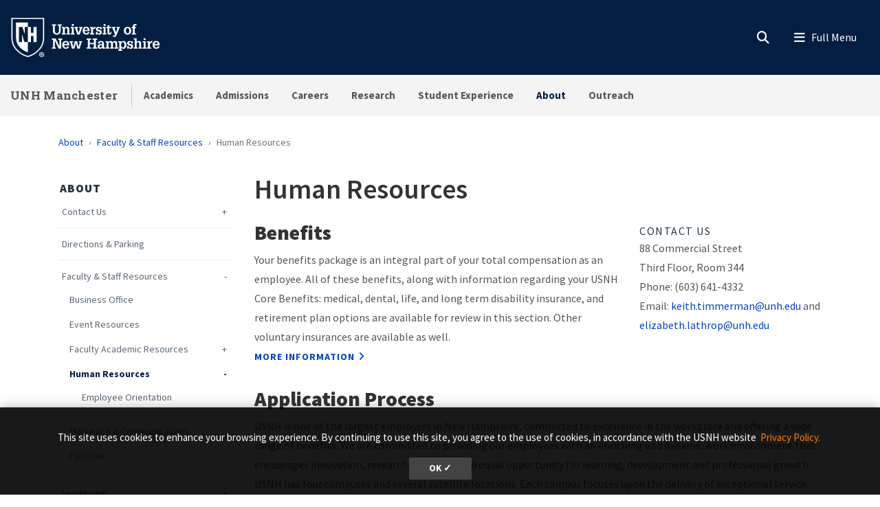

--- FILE ---
content_type: text/html; charset=UTF-8
request_url: https://manchester.unh.edu/about/faculty-staff-resources/human-resources
body_size: 18298
content:
<!DOCTYPE html>
<html lang="en" dir="ltr" prefix="content: http://purl.org/rss/1.0/modules/content/  dc: http://purl.org/dc/terms/  foaf: http://xmlns.com/foaf/0.1/  og: http://ogp.me/ns#  rdfs: http://www.w3.org/2000/01/rdf-schema#  schema: http://schema.org/  sioc: http://rdfs.org/sioc/ns#  sioct: http://rdfs.org/sioc/types#  skos: http://www.w3.org/2004/02/skos/core#  xsd: http://www.w3.org/2001/XMLSchema# ">
  <head>
    <meta charset="utf-8" />
<meta name="description" content="Your benefits package is an integral part of your total compensation as an employee. All of these benefits, along with information regarding your USNH Core Benefits: medical, dental, life, and long term disability insurance, and retirement plan optio" />
<link rel="canonical" href="https://manchester.unh.edu/about/faculty-staff-resources/human-resources" />
<link rel="icon" href="https://manchester.unh.edu/profiles/unh8_extended_profile/themes/unh8/apps/drupal/../../favicons/favicon.ico?v=xQO8xdw9eN" />
<link rel="icon" sizes="16x16" href="https://manchester.unh.edu/profiles/unh8_extended_profile/themes/unh8/apps/drupal/../../favicons/favicon-16x16.png?v=xQO8xdw9eN" />
<link rel="icon" sizes="32x32" href="https://manchester.unh.edu/profiles/unh8_extended_profile/themes/unh8/apps/drupal/../../favicons/favicon-32x32.png?v=xQO8xdw9eN" />
<link rel="icon" sizes="192x192" href="https://manchester.unh.edu/profiles/unh8_extended_profile/themes/unh8/apps/drupal/../../favicons/android-chrome-192x192.png?v=xQO8xdw9eN" />
<link rel="apple-touch-icon" sizes="180x180" href="https://manchester.unh.edu/profiles/unh8_extended_profile/themes/unh8/apps/drupal/../../favicons/apple-touch-icon.png?v=xQO8xdw9eN" />
<meta property="og:site_name" content="UNH Manchester" />
<meta property="og:url" content="https://manchester.unh.edu/about/faculty-staff-resources/human-resources" />
<meta property="og:title" content="Human Resources" />
<meta property="og:description" content="Your benefits package is an integral part of your total compensation as an employee. All of these benefits, along with information regarding your USNH Core Benefits: medical, dental, life, and long term disability insurance, and retirement plan optio" />
<meta property="article:published_time" content="2019-06-06T10:15:35-04:00" />
<meta property="article:modified_time" content="2025-08-27T08:58:16-04:00" />
<meta name="Generator" content="Drupal 10 (https://www.drupal.org)" />
<meta name="MobileOptimized" content="width" />
<meta name="HandheldFriendly" content="true" />
<meta name="viewport" content="width=device-width, initial-scale=1.0" />
<script type="application/ld+json">{
    "@context": "https://schema.org",
    "@graph": [
        {
            "@type": "WebPage",
            "@id": "https://manchester.unh.edu/about/faculty-staff-resources/human-resources",
            "description": "Your benefits package is an integral part of your total compensation as an employee. All of these benefits, along with information regarding your USNH Core Benefits: medical, dental, life, and long term disability insurance, and retirement plan optio",
            "isAccessibleForFree": "True"
        }
    ]
}</script>
<link rel="preload" href="/libraries/fontawesome/webfonts/fa-regular-400.woff2" as="font" type="font/woff2" crossorigin="" />
<link rel="preload" href="/libraries/fontawesome/webfonts/fa-solid-900.woff2" as="font" type="font/woff2" crossorigin="" />
<link rel="preload" href="/libraries/fontawesome/webfonts/fa-brands-400.woff2" as="font" type="font/woff2" crossorigin="" />
<link rel="preconnect" href="https://fonts.googleapis.com/" crossorigin="" />
<link rel="preconnect" href="https://fonts.gstatic.com/" crossorigin="" />
<link rel="preload" href="https://fonts.googleapis.com/css?family=Source+Sans+Pro:200,300,400,600,700,900&amp;display=swap" as="style" />
<link rel="preload" href="https://fonts.googleapis.com/css?family=Roboto+Slab:100,300,400,700&amp;display=swap" as="style" />
<script src="/sites/default/files/google_tag/unh_master/google_tag.script.js?t8wsby" defer></script>
<script src="/sites/default/files/google_tag/unh_subdomain/google_tag.script.js?t8wsby" defer></script>
<script src="/sites/default/files/google_tag/unh_recruitment/google_tag.script.js?t8wsby" defer></script>

    <title>Human Resources | UNH Manchester</title>
    <link rel="stylesheet" media="all" href="/sites/default/files/css/css_z2izQ5QxyidyOBpXLpNe8ppIZJmFnmvO86uJou_b-uw.css?delta=0&amp;language=en&amp;theme=unh8&amp;include=eJyNi0sOwjAMBS8Uki23QQ5xPpLjRHasqreHCkSXZWPNG43z4AUb6ugY8sl-w3hM9VGAk7p81QkWI5DrUGvrf1SDWnITBIrArBqS2ATyp_HG0yI1rZic2kTJbw6N23K668IeIig643oPzyFfKjQi0E3XTo3Lx_2-Hx3ZDvcoaUo4zgsPynG3" />
<link rel="stylesheet" media="all" href="/sites/default/files/css/css_0ZDopZFO4npzcdclTeqRCvzNDg1xdWIC403ptuS6Y2Y.css?delta=1&amp;language=en&amp;theme=unh8&amp;include=eJyNi0sOwjAMBS8Uki23QQ5xPpLjRHasqreHCkSXZWPNG43z4AUb6ugY8sl-w3hM9VGAk7p81QkWI5DrUGvrf1SDWnITBIrArBqS2ATyp_HG0yI1rZic2kTJbw6N23K668IeIig643oPzyFfKjQi0E3XTo3Lx_2-Hx3ZDvcoaUo4zgsPynG3" />
<link rel="stylesheet" media="all" href="https://fonts.googleapis.com/css?family=Source+Sans+Pro:200,300,400,600,700,900&amp;display=swap" />
<link rel="stylesheet" media="all" href="https://fonts.googleapis.com/css?family=Roboto+Slab:100,300,400,700&amp;display=swap" />

    
  </head>
  <body>
        <a href="#main-content" class="visually-hidden focusable">
      Skip to main content
    </a>
    <noscript><iframe src="https://www.googletagmanager.com/ns.html?id=GTM-56W32WF" height="0" width="0" style="display:none;visibility:hidden"></iframe></noscript><noscript><iframe src="https://www.googletagmanager.com/ns.html?id=GTM-WDLSZR8" height="0" width="0" style="display:none;visibility:hidden"></iframe></noscript><noscript><iframe src="https://www.googletagmanager.com/ns.html?id=GTM-TQRMKXG" height="0" width="0" style="display:none;visibility:hidden"></iframe></noscript>
      <div class="dialog-off-canvas-main-canvas" data-off-canvas-main-canvas>
    

  
  


<header class="header-main">
      


<div id="unh-header" role="banner" class="unh-header">
  <div class="region-branding-logo-wrapper unh-header__logo">
          
      
<div id="block-sitebranding" class="settings-tray-editable" data-drupal-settingstray="editable">  
    
  
    
  
<aside class="branding">
  <div class="branding__site-logo">
    <a href="https://www.unh.edu" title="University of New Hampshire">
              <?xml version="1.0" encoding="utf-8"?>
<!-- Generator: Adobe Illustrator 28.1.0, SVG Export Plug-In . SVG Version: 6.00 Build 0)  -->
<svg version="1.1" xmlns="http://www.w3.org/2000/svg" xmlns:xlink="http://www.w3.org/1999/xlink"
	 viewBox="0 0 400 95" style="enable-background:new 0 0 400 95;" xml:space="preserve"
   aria-labelledby="University of New Hampshire logo" title="University of New Hampshire Logo" role="img">
<style type="text/css">
	.st0{fill:#FFFFFF;}
</style>
<g>
	<g>
		<path class="st0" d="M78.81,87.51c0,3.31-2.6,5.91-5.98,5.91c-3.35,0-6.02-2.6-6.02-5.91c0-3.24,2.67-5.84,6.02-5.84
			C76.21,81.67,78.81,84.27,78.81,87.51z M68.3,87.51c0,2.6,1.92,4.66,4.56,4.66c2.56,0,4.45-2.07,4.45-4.63
			c0-2.6-1.89-4.7-4.49-4.7S68.3,84.95,68.3,87.51z M71.9,90.57h-1.35v-5.84c0.53-0.11,1.28-0.18,2.24-0.18
			c1.1,0,1.6,0.18,2.03,0.43c0.32,0.25,0.57,0.71,0.57,1.28c0,0.64-0.5,1.14-1.21,1.35v0.07c0.57,0.21,0.89,0.64,1.07,1.42
			c0.18,0.89,0.29,1.25,0.43,1.46h-1.46c-0.18-0.21-0.29-0.75-0.46-1.42c-0.11-0.64-0.46-0.93-1.21-0.93H71.9V90.57z M71.94,87.26
			h0.64c0.75,0,1.35-0.25,1.35-0.85c0-0.54-0.39-0.89-1.25-0.89c-0.36,0-0.61,0.04-0.75,0.07V87.26z"/>
	</g>
	<g>
		<path class="st0" d="M2.5,1.58v45.35c-0.01,11.87,3.28,21.36,10.06,29C18,82.05,26.03,89.55,39.98,93.24l0.67,0.18l0.68-0.18
			c13.94-3.7,21.98-11.2,27.42-17.32c6.78-7.63,10.07-17.12,10.06-29V1.58H2.5z M76.18,46.93c0.01,11.21-3.07,20.12-9.4,27.25
			C61.52,80.09,53.85,87.2,40.65,90.7c-13.19-3.5-20.87-10.61-26.12-16.53c-6.33-7.13-9.41-16.04-9.4-27.25V4.21h71.04V46.93z"/>
		<path class="st0" d="M27.96,22.8l5.43,15.83h0.1V22.8h7.17V12.34H13.26v34.59c-0.01,9.25,2.33,16.19,7.35,21.84
			c4.45,5.01,10.28,10.4,20.04,13.47v-23.7h-7.77l-5.67-18.52h-0.1v18.52h-7.17V22.8H27.96z"/>
		<polyline class="st0" points="53.83,22.8 53.83,36.79 47.95,36.79 47.95,22.8 40.65,22.8 40.65,58.54 48.07,58.54 48.07,44.15
			53.96,44.15 53.96,58.54 61.36,58.54 61.36,22.8 53.83,22.8 		"/>
	</g>
	<g>
		<path class="st0" d="M96.85,16.93h9.83v2.97h-2.94v11.22c0,1.68-0.03,3.27,0.86,4.72c0.86,1.39,2.31,1.98,3.93,1.98
			c0.82,0,1.39-0.17,2.14-0.5c1.22-0.49,1.91-1.88,2.28-3.07c0.3-1.09,0.23-2.38,0.23-3.46V19.9h-2.9v-2.97h9.4v2.97h-2.38v10.49
			c0,1.78,0.1,3.83-0.63,5.51c-0.73,1.65-1.95,3.04-3.5,3.93c-1.25,0.76-3.6,1.12-5.08,1.12c-1.45,0-3.56-0.43-4.82-1.12
			c-1.39-0.73-2.41-1.91-3.13-3.27c-0.96-1.72-0.92-3.66-0.92-5.58V19.9h-2.38V16.93z"/>
		<path class="st0" d="M126.45,25.87c1.12-2.24,2.8-3.3,5.28-3.3c2.71,0,4.75,1.68,5.15,3.3c0.23,0.92,0.23,1.62,0.23,2.38v9.5h2.18
			v2.8h-8.61v-2.8h2.05v-7.89c0-0.86,0.03-1.55-0.23-2.41c-0.3-1.06-1.19-1.85-2.34-1.85c-3.2,0-3.4,3-3.4,5.44v6.7h2.11v2.8h-8.81
			v-2.8h2.31V25.81h-2.31V23h6.4V25.87z"/>
		<path class="st0" d="M140.79,40.56v-2.8h2.34V25.81h-2.34V23h6.73v14.75h2.05v2.8H140.79z M147.53,16.3v4.03h-4.39V16.3H147.53z"
			/>
		<path class="st0" d="M149.41,23h8.25v2.81h-2.18l3.27,11.19h0.03l3.7-11.19h-2.21V23h7.72v2.81h-1.35l-5.18,14.75h-5.44
			l-5.21-14.75h-1.39V23z"/>
		<path class="st0" d="M172.74,32.67c-0.03,2.51,1.02,5.41,4.03,5.41c1.75,0,2.97-1.19,3.27-2.87h4.19
			c-0.3,3.86-4.12,5.74-7.69,5.74c-1.12,0-2.64-0.36-3.66-0.83c-1.15-0.53-1.91-1.19-2.67-2.21c-1.39-1.78-1.91-4.09-1.91-6.3
			c0-4.82,2.74-9.04,8.05-9.04c2.34,0,4.55,0.63,6.17,2.34c1.42,1.52,1.85,3.99,1.95,5.97c0.03,0.53,0.1,1.02,0.03,1.52
			c0,0.1-0.03,0.17-0.03,0.26H172.74z M180.03,30.13c-0.03-1.98-0.82-4.82-3.33-4.82c-2.77,0-3.66,2.51-3.86,4.82H180.03z"/>
		<path class="st0" d="M192.04,26.73c0.69-3.07,2.77-4.32,5.84-4.03v4.29c-0.49-0.13-1.02-0.26-1.55-0.26
			c-1.62,0-3.04,0.99-3.6,2.47c-0.43,1.19-0.43,2.8-0.43,4.03v4.52h2.8v2.8h-9.5v-2.8h2.31V25.81h-2.31V23h6.43V26.73z"/>
		<path class="st0" d="M209.37,28.64c-0.2-1.88-0.89-3.43-3-3.43c-1.42,0-2.74,0.63-2.74,2.24c0,0.56,0.17,0.92,0.53,1.35
			c0.3,0.23,0.66,0.33,0.99,0.5c1.88,0.53,5.41,0.79,6.73,2.44c0.89,1.09,1.22,2.11,1.22,3.5c0.03,1.02-0.43,2.61-1.09,3.53
			c-0.79,1.09-2.71,2.18-5.18,2.18c-1.65,0-3.43-0.76-4.32-2.18v1.78h-3.17v-6.1h3.43c0.13,2.18,1.09,3.7,3.43,3.7
			c1.22,0,2.47-0.86,2.47-2.18c0-0.66-0.2-1.45-0.86-1.78c-1.98-0.96-4.39-0.73-6.27-1.98c-1.62-1.12-2.24-2.64-2.24-4.59
			c-0.17-1.45,0.69-2.51,1.15-3.17c0.66-0.92,2.84-1.88,4.88-1.88c1.52,0,3.23,0.66,4.16,1.88V23h3.1v5.64H209.37z"/>
		<path class="st0" d="M214.71,40.56v-2.8h2.34V25.81h-2.34V23h6.73v14.75h2.05v2.8H214.71z M221.44,16.3v4.03h-4.39V16.3H221.44z"
			/>
		<path class="st0" d="M235.47,35.94c0,2.08-0.66,3.99-2.84,4.69c-0.36,0.13-1.45,0.33-1.81,0.33c-0.79,0-1.25-0.13-2.01-0.33
			c-1.52-0.46-2.34-1.52-2.67-3c-0.17-0.73-0.13-2.28-0.13-3.07v-8.74h-2.61V23h2.61v-3l4.39-1.48V23h4.39v2.81h-4.39v10.99
			c0,0.33,0.2,0.99,0.53,1.12c2.01,0.82,1.88-1.98,1.85-3.17h2.71V35.94z"/>
		<path class="st0" d="M236.3,23h8.41v2.81h-2.28l3.37,9.27l0.17,0.43l3.37-9.7h-2.18V23h7.79v2.81h-1.39l-6.27,15.84
			c-1.06,2.74-2.08,4.69-5.38,4.69c-0.89,0-1.78,0-2.64-0.17v-3.04c0.59,0.03,1.19,0.1,1.78,0.1c1.58,0,1.91-0.53,2.47-1.88
			l0.23-0.56l-6.04-14.98h-1.42V23z"/>
	</g>
	<g>
		<path class="st0" d="M266.33,38.05c-1.45-1.81-2.01-4.12-2.01-6.4c0-2.47,0.59-4.72,2.31-6.57c1.55-1.65,3.89-2.51,6.14-2.51
			c5.64,0,8.68,3.93,8.68,9.24c0,5.08-3.13,9.14-8.55,9.14C270.52,40.95,267.82,39.89,266.33,38.05z M268.91,31.75
			c0,1.45,0.13,2.77,0.82,4.09c0.63,1.25,1.75,2.21,3.23,2.21c1.58,0,2.67-1.12,3.27-2.47c0.5-1.16,0.63-2.67,0.63-3.89
			c0-1.45-0.13-2.71-0.79-4.03c-0.63-1.22-1.68-2.18-3.17-2.18C269.73,25.48,268.91,29.3,268.91,31.75z"/>
		<path class="st0" d="M282.44,25.81V23h2.57v-1.52c0-1.62,0.33-3.33,1.78-4.26c1.42-0.96,2.77-1.29,4.49-1.29
			c0.83,0,1.65,0.2,2.48,0.43v2.97c-0.59-0.1-1.16-0.2-1.75-0.2c-0.89,0-1.62,0.2-2.24,0.89c-0.4,0.53-0.36,1.75-0.36,2.31V23h3
			v2.81h-3v11.94h2.9v2.8h-9.67v-2.8h2.38V25.81H282.44z"/>
	</g>
	<g>
		<path class="st0" d="M96.85,73.72v-2.97h2.74V53.06h-2.74v-2.97h8.78l8.78,18.58h0.03V53.06h-2.77v-2.97h9.31v2.97h-2.57v20.66
			h-5.84l-8.98-19.07h-0.03v16.1h2.61v2.97H96.85z"/>
		<path class="st0" d="M125.26,65.83c-0.03,2.51,1.02,5.41,4.03,5.41c1.75,0,2.97-1.19,3.27-2.87h4.19
			c-0.3,3.86-4.12,5.74-7.69,5.74c-1.12,0-2.64-0.36-3.66-0.83c-1.15-0.53-1.91-1.19-2.67-2.21c-1.39-1.78-1.91-4.09-1.91-6.3
			c0-4.82,2.74-9.04,8.05-9.04c2.34,0,4.55,0.63,6.17,2.34c1.42,1.52,1.85,3.99,1.95,5.97c0.03,0.53,0.1,1.02,0.03,1.52
			c0,0.1-0.03,0.17-0.03,0.26H125.26z M132.56,63.29c-0.03-1.98-0.82-4.82-3.33-4.82c-2.77,0-3.66,2.51-3.86,4.82H132.56z"/>
		<path class="st0" d="M146.16,56.16v2.81h-2.34l2.51,11.35h0.03l3.73-14.16h5.35l3.27,14.16h0.03l2.97-11.35h-2.24v-2.81h7.79v2.81
			h-1.62l-4.22,14.75h-5.54l-3.17-13.17l-3.6,13.17h-5.54l-4.22-14.75h-1.55v-2.81H146.16z"/>
	</g>
	<g>
		<path class="st0" d="M177.74,73.72v-2.97h2.71V53.06h-2.71v-2.97h10.1v2.97h-2.87v7.19h9.57v-7.19h-2.87v-2.97h10.13v2.97h-2.74
			v17.69h2.74v2.97h-10.13v-2.97h2.87v-7.52h-9.57v7.52h2.87v2.97H177.74z"/>
		<path class="st0" d="M214.17,70.91c-0.99,2.21-3.1,3.2-5.48,3.2c-2.44,0-4.82-1.39-5.21-3.2c-0.36-1.15-0.4-1.75-0.4-2.28
			c0-1.48,0.59-2.97,1.72-3.96c0.86-0.79,2.84-1.48,3.99-1.52c0.82-0.03,1.72-0.17,2.54-0.17c0.79,0,1.58,0.1,2.38,0.13
			c0.23-2.11-0.07-4.75-2.8-4.75c-1.91,0-2.84,1.32-2.8,3.17h-4.36c0.1-4.29,3.3-5.81,7.16-5.81c2.74,0,5.31,0.73,6.5,3.43
			c0.26,0.59,0.33,0.96,0.43,1.65c0.1,0.76,0.13,1.48,0.13,2.24v7.89h2.28v2.77h-6.07V70.91z M211.76,65.6
			c-2.24,0-4.29,0.53-4.29,3.2c0,1.35,0.89,2.44,2.31,2.44c3.2,0,3.96-3.07,4.06-5.64H211.76z"/>
		<path class="st0" d="M228.04,59.03c1.12-2.24,2.97-3.3,5.51-3.3c2.34,0,4.06,0.89,4.88,3.3c0.96-2.24,2.84-3.3,5.11-3.3
			c2.51,0,4.29,1.15,5.15,3.3c0.43,1.09,0.3,1.88,0.3,2.74v9.14h2.14v2.8h-8.61v-2.8h2.08v-7.82c0-1.78-0.23-4.12-2.61-4.12
			c-1.29,0-2.21,0.59-2.77,1.78c-0.56,1.15-0.56,2.14-0.56,3.4v6.76h2.05v2.8h-8.45v-2.8h2.01v-8.12c0-0.99,0-1.75-0.43-2.67
			c-0.33-0.69-1.19-1.15-1.95-1.15c-1.85,0-2.84,1.12-3.33,2.77c-0.23,0.86-0.23,1.68-0.23,2.57v6.6h2.11v2.8h-8.81v-2.8h2.31V58.97
			h-2.31v-2.81h6.4V59.03z"/>
		<path class="st0" d="M257.81,59.13c1.22-2.38,3.1-3.4,5.18-3.4c2.67,0,4.45,1.09,6.04,3.4c0.69,1.02,1.29,3.2,1.29,5.58
			c0,2.64-0.26,4.29-1.65,6.57c-1.12,1.85-3.5,2.84-5.61,2.84c-1.95,0-3.66-0.86-4.98-3.04v5.18h2.47v2.8h-9.17v-2.8h2.31V58.97
			h-2.31v-2.81h6.43V59.13z M258.87,60.71c-0.76,1.45-1.06,2.87-1.06,4.29c0,2.48,0.96,6.14,4.06,6.14c3.17,0,3.93-3.46,3.93-5.97
			s-0.5-6.57-3.8-6.57C260.58,58.6,259.39,59.59,258.87,60.71z"/>
		<path class="st0" d="M282.13,61.8c-0.2-1.88-0.89-3.43-3-3.43c-1.42,0-2.74,0.63-2.74,2.24c0,0.56,0.17,0.92,0.53,1.35
			c0.3,0.23,0.66,0.33,0.99,0.5c1.88,0.53,5.41,0.79,6.73,2.44c0.89,1.09,1.22,2.11,1.22,3.5c0.03,1.02-0.43,2.61-1.09,3.53
			c-0.79,1.09-2.71,2.18-5.18,2.18c-1.65,0-3.43-0.76-4.32-2.18v1.78h-3.17v-6.1h3.43c0.13,2.18,1.09,3.7,3.43,3.7
			c1.22,0,2.47-0.86,2.47-2.18c0-0.66-0.2-1.45-0.86-1.78c-1.98-0.96-4.39-0.73-6.27-1.98c-1.62-1.12-2.24-2.64-2.24-4.59
			c-0.17-1.45,0.69-2.51,1.15-3.17c0.66-0.92,2.84-1.88,4.88-1.88c1.52,0,3.23,0.66,4.16,1.88v-1.45h3.1v5.64H282.13z"/>
		<path class="st0" d="M287.29,73.72v-2.8h2.24V52.5h-2.24v-2.8h6.63v8.74c1.22-1.95,2.71-2.71,5.02-2.71c1.45,0,3.2,0.43,4.19,1.55
			c1.06,1.19,1.22,2.64,1.22,4.16v9.47h2.21v2.8h-8.74v-2.8h2.14v-7.89c0-0.66-0.07-1.35-0.17-2.01c-0.1-1.25-1.12-2.28-2.41-2.28
			c-1.58,0-2.47,0.82-3,2.24c-0.49,1.22-0.46,2.44-0.46,3.73v6.2h2.15v2.8H287.29z"/>
		<path class="st0" d="M307.88,73.72v-2.8h2.34V58.97h-2.34v-2.81h6.73v14.75h2.05v2.8H307.88z M314.61,49.46v4.03h-4.39v-4.03
			H314.61z"/>
		<path class="st0" d="M324.6,59.89c0.69-3.07,2.77-4.32,5.84-4.03v4.29c-0.49-0.13-1.02-0.26-1.55-0.26c-1.62,0-3.04,0.99-3.6,2.47
			c-0.43,1.19-0.43,2.8-0.43,4.03v4.52h2.8v2.8h-9.5v-2.8h2.31V58.97h-2.31v-2.81h6.43V59.89z"/>
		<path class="st0" d="M335.72,65.83c-0.03,2.51,1.02,5.41,4.03,5.41c1.75,0,2.97-1.19,3.27-2.87h4.19
			c-0.3,3.86-4.12,5.74-7.69,5.74c-1.12,0-2.64-0.36-3.66-0.83c-1.15-0.53-1.91-1.19-2.67-2.21c-1.39-1.78-1.91-4.09-1.91-6.3
			c0-4.82,2.74-9.04,8.05-9.04c2.34,0,4.55,0.63,6.17,2.34c1.42,1.52,1.85,3.99,1.95,5.97c0.03,0.53,0.1,1.02,0.03,1.52
			c0,0.1-0.03,0.17-0.03,0.26H335.72z M343.02,63.29c-0.03-1.98-0.82-4.82-3.33-4.82c-2.77,0-3.66,2.51-3.86,4.82H343.02z"/>
	</g>
</g>
</svg>

          </a>
  </div>
</aside>

</div>
  
      </div>

  
  <div class="unh-header__quicklinks region-branding-menu-wrapper">
    <div>
            
        </div>
  </div>
  <div class="unh-header__search">
    <a class="unh-header__offcanvas__toggle collapsed"
         data-toggle="collapse"
         href="#unh-header__search__content"
         role="button"
         aria-expanded="false"
         aria-controls="unh-header__search__content"
         title="Open search box"><i class="fas fa-search for-inactive"></i><i class="fas fa-times for-active"></i><span class="sr-only">Search
      </a>  </div>
  <div class="unh-header__offcanvas">
    <a class="unh-header__offcanvas__toggle"
        data-toggle="unh-header__offcanvas__content"
        tabindex="0"
        title="Expand menu"><i class="fas fa-bars for-inactive"></i><i class="fas fa-times for-active"></i><span class="sr-only">Menu
      </a>  </div>
</div>
<div id="unh-header__search__content" class="pt-30 unh-header__search__content collapse para__txt para__txt--white para__bg para__bg--primary-dark">
  <div class="container-fluid">
    <div class="row">
          <div class="unh-header__search__content__search col-md-8">
        
      
<div id="block-unhsearchblock" class="settings-tray-editable" data-drupal-settingstray="editable">  
    
      

<div class="unh_search_block__wrapper">

    <ul class="unh_search_block__controls list-inline mb-3" >
      
      <li class="list-inline-item">
        <div class="form-check">
          <input  class="form-check-input" type="radio" name="search_action" id="unh-search-block-unh" value="unh">
          <label class="form-check-label" for="unh-search-block-unh" >Search UNH.edu</label>
        </div>
      </li>
                  <li class="list-inline-item">
        <div class="form-check">
          <input checked class="form-check-input" type="radio" name="search_action" id="unh-search-block-site" value="site">
          <label class="form-check-label" for="unh-search-block-site" >Search UNH Manchester</label>
        </div>
      </li>
          </ul>


    <div class="unh_search_block__blocks">
                    <div id="unh_search_block__blocks__unh" class="unh_search_block__blocks__block">
                <form action="//www.unh.edu/search" id="unh-main-menu-gse-search" method="get" role="search" target="_blank">
                    <div class="input-group">
                        <label for="search-query" class="sr-only">Search UNH.edu</label>
                        <input autocomplete="off" class="form-control" id="search-query" name="q" placeholder="Search UNH" required="" type="search">
                        <div class="input-group-append">
                            <button type="submit" id="submit">Search</button>
                        </div>
                    </div>
                </form>
            </div>
                    <div id="unh_search_block__blocks__site" class="unh_search_block__blocks__block">
            <form class="search-api-page-block-form-search search-api-page-block-form search-form search-block-form container-inline" data-drupal-selector="search-api-page-block-form-search" action="/search" method="post" id="search-api-page-block-form-search" accept-charset="UTF-8">
  
<div class="form-group js-form-item form-item js-form-type-search form-item-keys js-form-item-keys form-no-label">
      <label for="edit-keys" class="visually-hidden">Search</label>
        <input title="Enter the terms you wish to search for." data-drupal-selector="edit-keys" placeholder="Search UNH Manchester" type="search" id="edit-keys" name="keys" value="" size="15" maxlength="128" class="form-search" />

        </div>
<input autocomplete="off" data-drupal-selector="form-zd51-aqjjn40ypzxmzxb8a6-ly3-qyphva75eijembs" type="hidden" name="form_build_id" value="form-Zd51-aqJJn40ypZXmzxB8a6_Ly3_qYPhVA75eIjeMBs" />
<input data-drupal-selector="edit-search-api-page-block-form-search" type="hidden" name="form_id" value="search_api_page_block_form_search" />

<div data-drupal-selector="edit-actions" class="form-actions form-group js-form-wrapper form-wrapper" id="edit-actions"><input class="search-form__submit button js-form-submit form-submit" data-drupal-selector="edit-submit" type="submit" id="edit-submit" name="op" value="Search" />
</div>

</form>

        </div>
        </div>
</div>

  </div>
  
      </div>
              <div class="unh-header__search__content__links col-md-4 pt-20 pt-md-0">
          
      
<div id="block-usnhblockdefaultsearchlinks" class="settings-tray-editable" data-drupal-settingstray="editable">  
    
      

  
            <div class="field field--block-content--body field--name-body field--type-text-with-summary field--label-hidden field__item"><h3 id="h3-commonly-searched-items">Commonly Searched Items:</h3><hr class="hr--quarter-width ml-0 my-2 hr--primary"><ul><li><a href="https://unh.edu/main/unh-calendar">Academic Calendar</a></li><li><a href="https://www.unh.edu/admissions-aid/plan-visit" data-entity-type="external">Visit</a></li><li><a href="https://www.unh.edu/business-services/tuitfees">Tuition</a></li><li><a href="https://www.unh.edu/registrar">Registrar</a></li></ul></div>
      
  </div>
  
        </div>
              </div>
  </div>
</div>

        
<div id="header" role="banner" class="header">
  <div class="container-fluid">
    <div class="row">
      <div class="header__site-name">
                          <div><a href="https://manchester.unh.edu/">UNH Manchester</a></div>
                    </div>
      <div class="header__pipe d-none d-lg-block"></div>
      <div id='unhbar-nav' class="header__site-menu d-none d-lg-block">
                
      
<div class="unh-menu--superfish main-menu settings-tray-editable" id="block-unh8-usnhmenumainnavigation" data-drupal-settingstray="editable">  
    
      



<ul id="superfish-main" class="menu sf-menu sf-main sf-horizontal sf-style-none">
  

<li id="main-menu-link-content873cd0b2-4174-4bd7-a0b5-8976fd17fdb3" class="sf-depth-1 menuparent sf-first"><a href="/academics" class="sf-depth-1 menuparent">Academics</a><ul><li id="main-menu-link-content96ddd6b3-d94b-458e-8e5f-d09cf80ae7cf" class="sf-depth-2 sf-no-children sf-first"><a href="/programs-of-study" class="sf-depth-2">Programs of Study</a></li><li id="main-menu-link-content9804dec6-32f4-4844-a92d-3620eff87fcc" class="sf-depth-2 sf-no-children"><a href="/admissions/graduate-students" class="sf-depth-2">Graduate Programs</a></li><li id="main-menu-link-content916132e1-1a95-47a4-8e53-8bc89312b342" class="sf-depth-2 sf-no-children"><a href="/academics/academic-advising" class="sf-depth-2">Academic Advising</a></li><li id="main-menu-link-content6fe30028-bf14-4089-ad0d-f0d5a94e9019" class="sf-depth-2 sf-no-children"><a href="/academics/academic-support" class="sf-depth-2">Academic Support</a></li><li id="main-menu-link-contenteea28ff9-342a-49b5-8464-2a2cef62bcda" class="sf-depth-2 sf-no-children"><a href="/academics/academic-calendar" class="sf-depth-2">Academic Calendar</a></li><li id="main-menu-link-content9e3b7501-7cd6-4dc3-8fd2-8079709cdc1b" class="sf-depth-2 sf-no-children"><a href="https://courses.unh.edu/" target="_blank" class="sf-depth-2 sf-external" rel="noopener">Course Schedule</a></li><li id="main-menu-link-contentd8478506-47e9-41bc-acfc-3bfdb1e14b79" class="sf-depth-2 sf-no-children"><a href="/academics/millyard-scholars-program" class="sf-depth-2">Millyard Scholars Program</a></li><li id="main-menu-link-content9e2d9208-5e98-411a-83e0-40d957e792d8" class="sf-depth-2 sf-no-children"><a href="/academics/registration-office" class="sf-depth-2">Registration Office</a></li><li id="main-menu-link-contentf94921c9-9469-40ec-b7ab-a016a0006a05" class="sf-depth-2 sf-no-children"><a href="/academics/departments" class="sf-depth-2">Departments</a></li><li id="main-menu-link-content966329a9-313b-4887-8e71-8be3a1741757" class="sf-depth-2 sf-no-children"><a href="/academics/non-degree-students" class="sf-depth-2">Non-Degree Students</a></li></ul></li><li id="main-menu-link-contentabe73aa4-c63c-418c-9174-c1673b33f79b" class="sf-depth-1 menuparent"><a href="/admissions" class="sf-depth-1 menuparent">Admissions</a><ul><li id="main-menu-link-content5cfe9722-4202-456d-98f7-583813f6ec3e" class="sf-depth-2 sf-no-children sf-first"><a href="/admissions/apply" class="sf-depth-2">How to Apply</a></li><li id="main-menu-link-content717b1405-bf5d-4a58-b2bc-8faf9ff391b7" class="sf-depth-2 sf-no-children"><a href="/admissions/first-year-students" class="sf-depth-2">First-Year Students</a></li><li id="main-menu-link-contentcd32f915-3b49-415c-88a2-e3d52c382931" class="sf-depth-2 sf-no-children"><a href="/admissions/transfer-students" class="sf-depth-2">Transfer Students</a></li><li id="main-menu-link-contentb29849fc-8ca6-494b-8161-4d3793ba3675" class="sf-depth-2 sf-no-children"><a href="/admissions/international-students" class="sf-depth-2">International Students</a></li><li id="main-menu-link-content07ec2ea7-f907-4d86-981e-c941bb7c157f" class="sf-depth-2 sf-no-children"><a href="/admissions/graduate-students" class="sf-depth-2">Graduate Students</a></li><li id="main-menu-link-contentc12a37a6-8ae0-491c-94ce-ca965e164210" class="sf-depth-2 sf-no-children"><a href="/admissions/military-veteran-students" class="sf-depth-2">Military &amp; Veteran Students</a></li><li id="main-menu-link-contentd21ed62c-6f2f-4319-b0f8-57010260282b" class="sf-depth-2 sf-no-children"><a href="/admissions/financial-aid" class="sf-depth-2">Financial Aid</a></li><li id="main-menu-link-content590f57ef-cf41-4ecd-bdfe-b58226816e76" class="sf-depth-2 sf-no-children"><a href="/admissions/tuition-costs" class="sf-depth-2">Tuition &amp; Costs</a></li><li id="main-menu-link-contenta0be6373-bad5-4ffc-b4a9-119d64b7eabf" class="sf-depth-2 sf-no-children"><a href="/admissions/financial-aid/scholarships" class="sf-depth-2">Scholarships</a></li><li id="main-menu-link-contente4ad1243-7d20-4be0-8bbd-92ac8e2927d3" class="sf-depth-2 sf-no-children"><a href="/admissions/visit-unh-manchester" class="sf-depth-2">Campus Tours &amp; Events</a></li><li id="main-menu-link-content52f94776-3134-4996-8cdd-438470060d78" class="sf-depth-2 sf-no-children"><a href="/admissions/congratulations" class="sf-depth-2">Accepted Students</a></li></ul></li><li id="main-menu-link-content00376ee3-a1fe-4393-8292-164e01f992d6" class="sf-depth-1 menuparent"><a href="/careers" class="sf-depth-1 menuparent">Careers</a><ul><li id="main-menu-link-contentde56e422-ff6d-4a8e-abdc-1c9ef2dbd88d" class="sf-depth-2 sf-no-children sf-first"><a href="/careers/career-professional-success" class="sf-depth-2">Career and Professional Success</a></li><li id="main-menu-link-contentcf0fbdfb-2124-4c65-ac02-6b7e415124a5" class="sf-depth-2 sf-no-children"><a href="/careers/internships" class="sf-depth-2">Work-Based Learning</a></li><li id="main-menu-link-contentb7bc1a8d-453d-478d-8d5b-e253f63d7101" class="sf-depth-2 sf-no-children"><a href="https://unh.joinhandshake.com/login" target="_blank" class="sf-depth-2 sf-external" rel="noopener">Handshake</a></li><li id="main-menu-link-contentcc6082ac-37a4-4d32-a853-db6eeef5f903" class="sf-depth-2 sf-no-children"><a href="https://www.unh.edu/career/technology" target="_blank" class="sf-depth-2 sf-external" rel="noopener">Career Technology</a></li><li id="main-menu-link-content07f81b85-4ca9-4c16-926a-68f9d6795e80" class="sf-depth-2 sf-no-children"><a href="https://www.unh.edu/career/employers" class="sf-depth-2 sf-external">For Employers</a></li><li id="main-menu-link-content346e417f-69af-43b4-97c9-225c6d5d8413" class="sf-depth-2 sf-no-children sf-last"><a href="https://www.unh.edu/career/wildcat-way-professional-success" target="_blank" class="sf-depth-2 sf-external" rel="noopener">Wildcat Way to Professional Success</a></li></ul></li><li id="main-menu-link-contentdb641fe3-7706-4c03-a30e-a8db0f4ddaa9" class="sf-depth-1 menuparent"><a href="/research" class="sf-depth-1 menuparent">Research</a><ul><li id="main-menu-link-contente5798da5-a97c-40fc-a8b0-b98d6df760ce" class="sf-depth-2 sf-no-children sf-first"><a href="/biotechnology-innovation-center" class="sf-depth-2">Biotechnology Innovation Center</a></li><li id="main-menu-link-contentec7ad9fa-931e-441a-a90a-04e04ab87948" class="sf-depth-2 sf-no-children"><a href="/library" class="sf-depth-2">Library</a></li><li id="main-menu-link-contentd42b4702-2e4d-45b8-8f01-4f10ec1fcafb" class="sf-depth-2 sf-no-children"><a href="/research/nomads-studying-bacterial-resistance-space" class="sf-depth-2">NASA STEM on Station</a></li><li id="main-menu-link-content151d2bf0-b3a4-4349-a3c2-756ffca5127f" class="sf-depth-2 sf-no-children"><a href="/research/undergraduate-research" class="sf-depth-2">Undergraduate Research</a></li><li id="main-menu-link-content983b9ece-daac-4193-88fe-67d13181672a" class="sf-depth-2 sf-no-children sf-last"><a href="/research/winter-symposium" class="sf-depth-2">Winter Symposium</a></li></ul></li><li id="main-menu-link-content5c2c8768-9bcd-4a59-b207-05dcba9cc12e" class="sf-depth-1 menuparent"><a href="/student-experience" class="sf-depth-1 menuparent">Student Experience</a><ul><li id="main-menu-link-content011a771c-f1ec-4566-9197-fa7c9c8fc752" class="sf-depth-2 sf-no-children sf-first"><a href="/student-experience/about-our-city" class="sf-depth-2">About Our City</a></li><li id="main-menu-link-contentf0050979-40be-404d-a86c-be0cfa8d2d93" class="sf-depth-2 sf-no-children"><a href="/student-experience/assistant-dean-student-success" class="sf-depth-2">Assistant Dean of Student Success</a></li><li id="main-menu-link-content94584c8c-85a0-4eb6-8cbc-d7ee8f4b2f9d" class="sf-depth-2 sf-no-children"><a href="/student-experience/campus-safety" class="sf-depth-2">Campus Safety</a></li><li id="main-menu-link-content4619cf22-5357-4dba-a548-6649f93d08ce" class="sf-depth-2 sf-no-children"><a href="/student-experience/clubs-organizations" class="sf-depth-2">Clubs &amp; Organizations</a></li><li id="main-menu-link-contentddcfb0ad-20b1-4fb9-bcde-d1c642cba9a0" class="sf-depth-2 sf-no-children"><a href="/academics/registration-office/graduation/commencement" class="sf-depth-2">Commencement</a></li><li id="main-menu-link-content8838e9d7-8b89-4dae-b5cb-bf301ef14e96" class="sf-depth-2 sf-no-children"><a href="/student-experience/current-students" class="sf-depth-2">Current Students</a></li><li id="main-menu-link-content82e19cd5-d486-4e3d-9a04-3a120bde8e8a" class="sf-depth-2 sf-no-children"><a href="https://www.unh.edu/diversity-inclusion/" target="_blank" class="sf-depth-2 sf-external" rel="noopener">Diversity &amp; Inclusion</a></li><li id="main-menu-link-contentaa93ed47-ed3a-4e97-a171-7ad2c9f5beb7" class="sf-depth-2 sf-no-children"><a href="/student-experience/housing-dining" class="sf-depth-2">Housing &amp; Dining</a></li><li id="main-menu-link-content6a4952d1-d502-4a1c-9f63-5f0f46661268" class="sf-depth-2 sf-no-children"><a href="/student-experience/student-wellness" class="sf-depth-2">Student Wellness</a></li><li id="main-menu-link-contentc8417326-458e-43cb-8db4-661b64a62fe1" class="sf-depth-2 sf-no-children"><a href="/student-experience/student-community-engagement" class="sf-depth-2">Student and Community Engagement</a></li><li id="main-menu-link-content3bf5f928-1572-48b4-8451-4ffef8edf776" class="sf-depth-2 sf-no-children"><a href="/student-experience/student-government" class="sf-depth-2">Student Government</a></li><li id="main-menu-link-content13eb2f4f-53a9-475c-907c-39518ab63e96" class="sf-depth-2 sf-no-children"><a href="/student-experience/wildcats-at-the-ymca" class="sf-depth-2">Wildcats at the YMCA</a></li><li id="main-menu-link-contentb548328c-1219-41fb-9c06-d59d338e69b8" class="sf-depth-2 sf-no-children sf-last"><a href="/student-experience/basic-needs-support" class="sf-depth-2">Basic Needs Support</a></li></ul></li><li id="main-menu-link-content3a23826f-4969-4bdd-af59-c644d7bc4817" class="active-trail sf-depth-1 menuparent"><a href="/about" class="sf-depth-1 menuparent">About</a><ul><li id="main-menu-link-content533013bd-ed11-4157-8589-2e1c0c7b738e" class="sf-depth-2 sf-no-children sf-first"><a href="/about/contact-us" class="sf-depth-2">Contact Us</a></li><li id="main-menu-link-content2c2246f7-0634-4b0f-a98b-0cf037762bcf" class="sf-depth-2 sf-no-children"><a href="/about/directions-parking" class="sf-depth-2">Directions &amp; Parking</a></li><li id="main-menu-link-content6118a781-ac2a-41c7-9a10-73656e935aa4" class="active-trail sf-depth-2 sf-no-children"><a href="/about/faculty-staff-resources" class="sf-depth-2">Faculty &amp; Staff Resources</a></li><li id="main-menu-link-content3d6e4591-9c8f-4af8-b48c-1e7cda031c89" class="sf-depth-2 sf-no-children"><a href="/about/leadership" class="sf-depth-2">Leadership</a></li><li id="main-menu-link-content4fb4b1f0-0720-4317-a35e-a6cf8154a446" class="sf-depth-2 sf-no-children"><a href="/directory/all" class="sf-depth-2">People</a></li><li id="main-menu-link-contentfc47f42c-f63a-457c-98ea-209c869af758" class="sf-depth-2 sf-no-children"><a href="/about/information-technology" class="sf-depth-2">Technology</a></li><li id="main-menu-link-contentcd9e2109-cf34-4167-bc28-fbe68960547a" class="sf-depth-2 sf-no-children"><a href="/blog" target="_blank" class="sf-depth-2" rel="noopener">Blog</a></li><li id="main-menu-link-content88619cda-2d23-48e5-bf65-dab7b7300f43" class="sf-depth-2 sf-no-children sf-last"><a href="https://unhconnect.unh.edu/s/1518/20/interior.aspx?sid=1518&amp;gid=4&amp;pgid=2119" class="sf-depth-2 sf-external">Alumni</a></li></ul></li><li id="main-menu-link-contenta24ea45b-0c8e-4ed3-b519-1ba9e354b99a" class="sf-depth-1 menuparent sf-last"><a href="/outreach" class="sf-depth-1 menuparent">Outreach</a><ul><li id="main-menu-link-contenta4a8decb-a817-4cfd-894f-c755cf2bd75b" class="sf-depth-2 sf-no-children sf-first"><a href="/outreach/stem-discovery-lab" class="sf-depth-2">STEM Discovery Lab</a></li><li id="main-menu-link-content7b8ba848-acb9-4bc2-bf54-a3c9dd843a9b" class="sf-depth-2 sf-no-children"><a href="/outreach/manchester-creates" class="sf-depth-2">Manchester CREATES</a></li><li id="main-menu-link-content192b1a27-67ef-4234-a567-13abc95d7582" class="sf-depth-2 sf-no-children sf-last"><a href="/outreach/stem-mobile" class="sf-depth-2">STEM-MoBILE</a></li></ul></li>
</ul>

  </div>
  
            </div>
    </div>
  </div>
</div>
  </header>

<div  class="layout-container sidebar-first node node--type-page">

  

    


  <main class="container" role="main">
    <a id="main-content" tabindex="-1"></a>    
      
<div id="block-breadcrumbs" class="settings-tray-editable" data-drupal-settingstray="editable">  
    
      
  
<nav aria-label="breadcrumb" role="navigation">
  <ol class="breadcrumb">
                  <li class="breadcrumb-item"><a href="/about">About</a></li>
                        <li class="breadcrumb-item"><a href="/about/faculty-staff-resources">Faculty &amp; Staff Resources</a></li>
                        <li class="breadcrumb-item active is-active" aria-current="page">Human Resources</li>
            </ol>
</nav>


  </div>
  
    <section class="row">


                        <aside class="layout-sidebar-first col-md-3" role="complementary">
            <button class="btn btn-block btn-arrow btn-gray-900 d-block d-md-none collapsed" type="button" data-toggle="collapse" data-target="#sidebar-first-collapse" aria-expanded="false" aria-controls="sidebar-first-collapse">In This Section</button>
            <div class="collapse dont-collapse-sm" id="sidebar-first-collapse">
              
      <nav role="navigation" aria-labelledby="block-mainnavigation-2-menu" id="block-mainnavigation-2" class="sidemenu settings-tray-editable" data-drupal-settingstray="editable">      
  <h2 id="block-mainnavigation-2-menu"><a href="/about" class="menu-item--active-trail" data-drupal-link-system-path="node/5">About</a></h2>
  

        



<ul  data-region="sidebar_first" class="menu menu-level-0">
      
    <li class="menu-item menu-item--collapsed " >
          <a href="/about/contact-us" data-drupal-link-system-path="node/292">Contact Us</a>
    
              

<div  class="menu_link_content menu-link-contentmain view-mode-default" 0="menu-dropdown" 1="menu-dropdown-0" 2="menu-type-default">
        
  </div>

        </li>
        
    <li class="menu-item " >
          <a href="/about/directions-parking" data-drupal-link-system-path="node/283">Directions &amp; Parking</a>
    
              

<div  class="menu_link_content menu-link-contentmain view-mode-default" 0="menu-dropdown" 1="menu-dropdown-0" 2="menu-type-default">
        
  </div>

        </li>
        
    <li class="menu-item menu-item--expanded menu-item--active-trail " >
          <a href="/about/faculty-staff-resources" data-drupal-link-system-path="node/519">Faculty &amp; Staff Resources</a>
    
              

<div  class="menu_link_content menu-link-contentmain view-mode-default" 0="menu-dropdown" 1="menu-dropdown-0" 2="menu-type-default">
        
  <ul class="menu menu-level-1">
                  
        <li class="menu-item">
          <a href="/about/faculty-staff-resources/business-office" data-drupal-link-system-path="node/536">Business Office</a>
                                

<div  class="menu_link_content menu-link-contentmain view-mode-default" 0="menu-dropdown" 1="menu-dropdown-1" 2="menu-type-default">
        
  </div>

                  </li>
                      
        <li class="menu-item">
          <a href="/about/faculty-staff-resources/event-resources" data-drupal-link-system-path="node/521">Event Resources</a>
                                

<div  class="menu_link_content menu-link-contentmain view-mode-default" 0="menu-dropdown" 1="menu-dropdown-1" 2="menu-type-default">
        
  </div>

                  </li>
                      
        <li class="menu-item menu-item--collapsed">
          <a href="/about/faculty-staff-resources/faculty-academic-resources" data-drupal-link-system-path="node/537">Faculty Academic Resources</a>
                                

<div  class="menu_link_content menu-link-contentmain view-mode-default" 0="menu-dropdown" 1="menu-dropdown-1" 2="menu-type-default">
        
  </div>

                  </li>
                      
        <li class="menu-item menu-item--expanded menu-item--active-trail">
          <a href="/about/faculty-staff-resources/human-resources" data-drupal-link-system-path="node/531" class="is-active" aria-current="page">Human Resources</a>
                                

<div  class="menu_link_content menu-link-contentmain view-mode-default" 0="menu-dropdown" 1="menu-dropdown-1" 2="menu-type-default">
        
  <ul class="menu menu-level-2">
                  
        <li class="menu-item">
          <a href="/about/faculty-staff-resources/human-resources/employee-orientation" data-drupal-link-system-path="node/532">Employee Orientation</a>
                                

<div  class="menu_link_content menu-link-contentmain view-mode-default" 0="menu-dropdown" 1="menu-dropdown-2" 2="menu-type-default">
        
  </div>

                  </li>
          </ul>



  </div>

                  </li>
                      
        <li class="menu-item">
          <a href="/about/faculty-staff-resources/marketing-communications" data-drupal-link-system-path="node/525">Marketing &amp; Communications</a>
                                

<div  class="menu_link_content menu-link-contentmain view-mode-default" 0="menu-dropdown" 1="menu-dropdown-1" 2="menu-type-default">
        
  </div>

                  </li>
                      
        <li class="menu-item">
          <a href="/about/faculty-staff-resources/facilities" data-drupal-link-system-path="node/1316">Facilities</a>
                                

<div  class="menu_link_content menu-link-contentmain view-mode-default" 0="menu-dropdown" 1="menu-dropdown-1" 2="menu-type-default">
        
  </div>

                  </li>
          </ul>



  </div>

        </li>
        
    <li class="menu-item menu-item--collapsed " >
          <a href="/about/leadership" data-drupal-link-system-path="node/290">Leadership</a>
    
              

<div  class="menu_link_content menu-link-contentmain view-mode-default" 0="menu-dropdown" 1="menu-dropdown-0" 2="menu-type-default">
        
  </div>

        </li>
        
    <li class="menu-item menu-item--collapsed " >
          <a href="/directory/all" data-drupal-link-system-path="directory/all">People</a>
    
              

<div  class="menu_link_content menu-link-contentmain view-mode-default" 0="menu-dropdown" 1="menu-dropdown-0" 2="menu-type-default">
        
  </div>

        </li>
        
    <li class="menu-item " >
          <a href="/about/information-technology" data-drupal-link-system-path="node/475">Technology</a>
    
              

<div  class="menu_link_content menu-link-contentmain view-mode-default" 0="menu-dropdown" 1="menu-dropdown-0" 2="menu-type-default">
        
  </div>

        </li>
        
    <li class="menu-item " >
          <a href="/blog" target="_blank" data-drupal-link-system-path="node/1194" rel="noopener">Blog</a>
    
              

<div  class="menu_link_content menu-link-contentmain view-mode-default" 0="menu-dropdown" 1="menu-dropdown-0" 2="menu-type-default">
        
  </div>

        </li>
        
    <li class="menu-item " >
          <a href="https://unhconnect.unh.edu/s/1518/20/interior.aspx?sid=1518&amp;gid=4&amp;pgid=2119">Alumni</a>
    
              

<div  class="menu_link_content menu-link-contentmain view-mode-default" 0="menu-dropdown" 1="menu-dropdown-0" 2="menu-type-default">
        
  </div>

        </li>
  </ul>

    </nav>
  
            </div>
          </aside>
        
                  <div class="layout-content col-md-9">
                   
      <div data-drupal-messages-fallback class="hidden"></div>
<div id="block-pagetitle">  
    
      
  <h1><span>
  Human Resources
</span>
</h1>


  </div>
<div id="block-mainpagecontent">  
    
      <article about="/about/faculty-staff-resources/human-resources">

  
    

  
          

  
      <div class="field field--node--field-unh-paragraphs field--name-field-unh-paragraphs field--type-entity-reference-revisions field--label-hidden field__items">
              <div class="field__item">  <div class="unh-paragraphs-layout-behavior paragraph paragraph--type--layout paragraph--view-mode--default">
          
      <div id="para-layout-two-column" class="para__layout__two-column para__layout__two-column--8-4 para__layout">
    
                <div class="para__layout__item paragraph paragraph--type--unh-simple-text paragraph--view-mode--default clearfix">
              

  
            <div class="field field--paragraph--field-paragraph-content field--name-field-paragraph-content field--type-text-long field--label-hidden field__item"><h2 id="h2-benefits">Benefits</h2><p>Your benefits package is an integral part of your total compensation as an employee. All of these benefits, along with information regarding your USNH Core Benefits: medical, dental, life, and long term disability insurance, and retirement plan options are available for review in this section. Other voluntary insurances are available as well.&nbsp;<br><a class="more-link" href="http://www.unh.edu/hr/benefits" target="_blank" rel="noopener">More Information</a></p></div>
      
          </div>
  
                <div class="para__layout__item paragraph paragraph--type--unh-simple-text paragraph--view-mode--default clearfix">
              

  
            <div class="field field--paragraph--field-paragraph-content field--name-field-paragraph-content field--type-text-long field--label-hidden field__item"><div class="h5">Contact Us</div><p>88 Commercial Street<br>Third Floor, Room 344<br>Phone:&nbsp;(603) 641-4332<br>Email:&nbsp;<a href="mailto:keith.timmerman@unh.edu">keith.timmerman@unh.edu</a> and <a href="mailto:elizabeth.lathrop@unh.edu">elizabeth.lathrop@unh.edu</a></p></div>
      
          </div>
  
    
    </div>

      </div>
</div>
              <div class="field__item">      <div class="paragraph paragraph--type--unh-simple-text paragraph--view-mode--default clearfix">
              

  
            <div class="field field--paragraph--field-paragraph-content field--name-field-paragraph-content field--type-text-long field--label-hidden field__item"><h2 id="h2-application-process">Application Process</h2><p><span>USNH is one of the largest employers in New Hampshire, committed to excellence in the workplace and offering a wide range of benefits. We are committed to providing our&nbsp;employees with an enriching and dynamic work environment that encourages innovation, research, creativity and equal opportunity for learning, development and professional&nbsp;growth.&nbsp; USNH has four campuses and several satellite locations. Each campus focuses upon the delivery of exceptional service, education, and excellence for our students,&nbsp;faculty, staff, and off-campus collaborators.&nbsp;</span></p><p><span>We encourage you to search our job site to determine if USNH has an exciting career opportunity that is right for you: </span><a href="https://www.unh.edu/hr/careers" target="_blank" rel="noopener">https://www.unh.edu/hr/careers</a></p><h2 id="h2-jobs-at-unh-manchester">Jobs at UNH Manchester</h2><p>Positions located at UNH Manchester are managed by the Manchester Human Resources Office, located at 88 Commercial Street, Office 344, Manchester, NH 03101. Open positions located at the Manchester campus are listed on the<a href="https://jobs.usnh.edu" target="_blank" rel="noopener"> Employment Opportunities web site</a>.<br><br><a class="more-link" href="https://www.usnh.edu/banner/PACES/FAQs.htm" target="_blank" rel="noopener">Application Process FAQ</a></p></div>
      
          </div>
  </div>
          </div>
  
  
</article>
  </div>
  
          </div>

              
    </section>
  </main>
</div>
  
<footer class="footer" role="contentinfo">
  

  <div class="footer__main">
    <div class="container-fluid">
      <div class="region region-footer-first footer__main__first">
              
      
<div id="block-usnhblockdefaultfooterfirst" class="para__txt--white settings-tray-editable" data-drupal-settingstray="editable">  
    
      

  
      <div class="field field--block-content--field-unh-block-paragraphs field--name-field-unh-block-paragraphs field--type-entity-reference-revisions field--label-hidden field__items">
              <div class="field__item">  <div class="unh-paragraphs-layout-behavior paragraph paragraph--type--layout paragraph--view-mode--default">
          
      <div id="para-layout-two-column--2" class="para__layout__two-column para__layout__two-column--6-6 para__layout">
    
                <div class="para__layout__item paragraph paragraph--type--unh-simple-text paragraph--view-mode--default clearfix">
              

  
            <div class="field field--paragraph--field-paragraph-content field--name-field-paragraph-content field--type-text-long field--label-hidden field__item"><p class="mb-0"><span class="text-uppercase"><strong>Quicklinks</strong></span></p><hr class="hr--quarter-width hr--primary mt-1 mb-3 ml-0"><ul class="list-unstyled"><li><a href="/programs-of-study" target="_blank" rel="noopener">Programs of Study</a></li><li><a href="/admissions/first-year-students" target="_blank" data-entity-type="node" data-entity-uuid="dae42c25-31d5-4644-9500-c3f27aaf7a87" data-entity-substitution="canonical" rel="noopener" title="First-Year Students">First Year Applicants</a></li><li><a href="/admissions/first-year-students" target="_blank" data-entity-type="node" data-entity-uuid="dae42c25-31d5-4644-9500-c3f27aaf7a87" data-entity-substitution="canonical" rel="noopener" title="First-Year Students">Graduate Students</a></li><li><a href="/admissions/transfer-students" target="_blank" data-entity-type="node" data-entity-uuid="9784a609-fd45-4596-b848-cf2d242714eb" data-entity-substitution="canonical" rel="noopener" title="Transfer Students">Transfer Students</a></li><li><a href="/admissions/international-students" data-entity-type="node" data-entity-uuid="912a6ef5-4952-4475-baf1-7de8824157a2" data-entity-substitution="canonical" title="International Students">International Students</a></li><li><a href="/admissions/military-veteran-students" target="_blank" data-entity-type="node" data-entity-uuid="ba79a3bb-818b-4b46-9eea-3b29f104278f" data-entity-substitution="canonical" rel="noopener" title="Military &amp; Veteran Students">Veterans &amp; Non-Traditional</a></li></ul><p>&nbsp;</p></div>
      
          </div>
  
                <div class="para__layout__item paragraph paragraph--type--unh-simple-text paragraph--view-mode--default clearfix">
              

  
            <div class="field field--paragraph--field-paragraph-content field--name-field-paragraph-content field--type-text-long field--label-hidden field__item"><p class="mb-0"><span class="text-uppercase"><strong>More to Explore</strong></span></p><hr class="hr--quarter-width hr--primary mt-1 mb-3 ml-0"><ul class="list-unstyled"><li><a href="/academics" data-entity-type="node" data-entity-uuid="d706b097-702d-4c10-a152-a326f5773f84" data-entity-substitution="canonical" title="Academics">Academics</a></li><li><a href="https://www.unh.edu/upd/sites/default/files/media/2024-09/2024-afsr-final.pdf" target="_blank" rel="noopener">Clery Report</a></li><li><a href="/sites/default/files/media/2019/06/unhm-epp_oct2018.pdf" target="_blank" data-entity-type="media" data-entity-uuid="46d6ea60-4f23-42dd-8d1d-23633dd364aa" data-entity-substitution="media" rel="noopener" title="unhm-epp_oct2018.pdf">Emergency Procedures Program</a></li><li><a href="/consumer-information" data-entity-type="node" data-entity-uuid="37a7bfb2-d27c-4d71-814d-e652c9cc2f06" data-entity-substitution="canonical" title="Consumer Information">Consumer Information</a></li><li><a href="https://www.unh.edu/calendar" target="_blank" data-entity-type="external" rel="noopener">Event Calendar</a></li><li><a href="/about/faculty-staff-resources" data-entity-type="node" data-entity-uuid="65b20217-e891-410c-bf90-d1ea23a5c2ff" data-entity-substitution="canonical" title="Faculty &amp; Staff Resources">Faculty &amp; Staff Resources</a></li><li><a href="https://www.unh.edu/diversity-inclusion/civil-rights-equity-office/incident-report-form" target="_blank" rel="noopener">Incident Report Form</a></li></ul></div>
      
          </div>
  
    
    </div>

      </div>
</div>
          </div>
  
  </div>
<div id="block-unhcopyrightblock" class="para__txt--white mt-4 settings-tray-editable" data-drupal-settingstray="editable">  
    
      
      Copyright &copy; 2026, University of New Hampshire. All rights reserved.<br />
      TTY Users: 7-1-1 or 800-735-2964 (Relay NH)<br />
      <ul class="list-unstyled list-inline">
        <li class="list-inline-item pb-0 mb-0 mr-0"><a href="https://www.usnh.edu/policy/usy" title="Learn" rel="noopener">USNH Privacy Policies &nbsp;&bull;&nbsp;</a></li>
        <li class="list-inline-item pb-0 mb-0 mr-0"><a href="https://www.usnh.edu/terms" title="Learn" rel="noopener">USNH Terms of Use &nbsp;&bull;&nbsp;</a></li>
        <li class="list-inline-item pb-0 mb-0 mr-0"><a href="https://www.unh.edu/ada" title="Learn more about ADA acknowledgement" rel="noopener">ADA Acknowledgment &nbsp;&bull;&nbsp;</a></li>
        <li class="list-inline-item pb-0 mb-0 mr-0"><a href="https://www.unh.edu/nondiscrimination" title="Learn" rel="noopener">Statement of Nondiscrimination &nbsp;&bull;&nbsp;</a></li>
        <li class="list-inline-item pb-0 mb-0 mr-0"><a href="https://www.unh.edu/clery" title="Learn" rel="noopener">Jeanne Clery Act</a></li>
      </ul>
  </div>
  
          </div>

      <div class="region region-footer-second footer__main__second">
              
      
<div id="block-usnhblockdefaultfootersecond" class="para__txt--white settings-tray-editable" data-drupal-settingstray="editable">  
    
      

  
            <div class="field field--block-content--body field--name-body field--type-text-with-summary field--label-hidden field__item"><p class="mb-0"><span class="text-uppercase"><strong>Contact Us</strong></span></p>

<hr class="hr--quarter-width hr--primary-dark mt-1 mb-3 ml-0">
<p><strong>UNH Manchester</strong><br>
88 Commercial Street<br>
Manchester, NH 03101<br>
<br>
<span class="fontawesome-icon-inline"><span class="fa-phone-square fas"></span>&nbsp;</span>&nbsp; (603) 641-4101<br>
<span class="fontawesome-icon-inline"><span class="fa-whatsapp fab"></span>&nbsp; +1 (603) 641-4304</span></p></div>
      

  
      <div class="field field--block-content--field-unh-block-paragraphs field--name-field-unh-block-paragraphs field--type-entity-reference-revisions field--label-hidden field__items">
              <div class="field__item">      <div class="paragraph paragraph--type--unh-simple-text paragraph--view-mode--default clearfix">
              

  
            <div class="field field--paragraph--field-paragraph-content field--name-field-paragraph-content field--type-text-long field--label-hidden field__item"><p class="font-size-20"><span class="fontawesome-icon-inline"> <a href="https://facebook.com/unhmanchester" target="_blank" title="To Facebook" rel="noopener"> <span class="fa-facebook-f fa-fw fab mr-3"></span> </a> </span>&nbsp; <span class="fontawesome-icon-inline"> <a href="https://twitter.com/unhmanchester" target="_blank" title="To Twitter" rel="noopener"> <span class="fa-fw fa-twitter fab mr-3"></span> </a> </span>&nbsp; <span class="fontawesome-icon-inline"> <a href="https://www.linkedin.com/school/university-of-new-hampshire-manchester/" target="_blank" title="To LinkedIn" rel="noopener"> <span class="fa-fw fa-linkedin-in fab mr-3"></span> </a> </span>&nbsp; <span class="fontawesome-icon-inline"> <a href="https://www.youtube.com/user/unhmanchester" target="_blank" title="To Youtube" rel="noopener"> <span class="fa-fw fa-youtube fab mr-3"></span> </a> </span>&nbsp; <span class="fontawesome-icon-inline"> <a href="https://www.instagram.com/unhmanchester/" target="_blank" title="To Instagram" rel="noopener"> <span class="fa-fw fa-instagram fab mr-3"></span> </a> </span>&nbsp;</p></div>
      
          </div>
  </div>
          </div>
  
  </div>
  
          </div>

    </div>
  </div>

  
  </div>
</footer>


  
<div id="unh-header__offcanvas__content" class="unh-header__offcanvas__content">
        
      
<div class="unh-menu--vertical d-block para__txt--white para__txt para__bg--primary para__heading--border-bottom para__heading--border-bottom--primary para__heading--border-bottom--compact para__heading--border-bottom--serif py-30 settings-tray-editable" id="block-unh8-usnhmenumainmenu" data-drupal-settingstray="editable">  
      <h2>UNH Manchester</h2>
    
      

  
  
            <ul class="expandable-menu expandable-menu--vertical menu nav ">
              
      <li class="collapsed">
        <a href="/academics" class="menuItemNoLink">Academics</a>
                  <a href="javascript:void(0);" class="expandCollapseLink">
            <span class="expandCollapseLinkLabel sr-only"><span class="expandCollapseLinkLabelState">Show</span> Academics submenu</span>
          </a>
            
  
            <ul class="menu">
              
      <li class="">
        <a href="/programs-of-study" class="menuItemNoLink">Programs of Study</a>
              </li>
          
      <li class="">
        <a href="/admissions/graduate-students" class="menuItemNoLink">Graduate Programs</a>
              </li>
          
      <li class="collapsed">
        <a href="/academics/academic-advising" class="menuItemNoLink">Academic Advising</a>
                  <a href="javascript:void(0);" class="expandCollapseLink">
            <span class="expandCollapseLinkLabel sr-only"><span class="expandCollapseLinkLabelState">Show</span> Academic Advising submenu</span>
          </a>
            
  
            <ul class="menu">
              
      <li class="">
        <a href="/academics/academic-advising/advising-appointments" class="menuItemNoLink">Advising Appointments</a>
              </li>
          
      <li class="">
        <a href="/academics/academic-advising/advising-forms-program-sheets" class="menuItemNoLink">Advising Forms</a>
              </li>
          
      <li class="">
        <a href="/academics/academic-advising/foundations-success-track" class="menuItemNoLink">Foundations of Success Track</a>
              </li>
          
      <li class="">
        <a href="/academics/academic-advising/frequently-asked-questions" class="menuItemNoLink">Frequently Asked Questions</a>
              </li>
          
      <li class="">
        <a href="/academics/academic-advising/graduate-student-advising" class="menuItemNoLink">Graduate Student Advising</a>
              </li>
          
      <li class="">
        <a href="/academics/academic-advising/new-students" class="menuItemNoLink">New Students</a>
              </li>
          
      <li class="">
        <a href="/academics/academic-advising/study-abroad-study-away" class="menuItemNoLink">Study Abroad &amp; Away</a>
              </li>
          
      <li class="collapsed">
        <a href="/academics/academic-advising/parents-families" class="menuItemNoLink">Parents and Families</a>
                  <a href="javascript:void(0);" class="expandCollapseLink">
            <span class="expandCollapseLinkLabel sr-only"><span class="expandCollapseLinkLabelState">Show</span> Parents and Families submenu</span>
          </a>
            
  
            <ul class="menu">
              
      <li class="">
        <a href="/academics/academic-advising/parents-families/curriculum-policy-parents" class="menuItemNoLink">Curriculum and Policy for Parents</a>
              </li>
          
      <li class="">
        <a href="/academics/academic-advising/parents-families/navigating-transition-college-timeline" class="menuItemNoLink">Navigating the Transition to College: A Timeline</a>
              </li>
          
      <li class="">
        <a href="/academics/academic-advising/parents-families/parent-family-faq" class="menuItemNoLink">Parent and Family FAQ</a>
              </li>
        </ul>
  
              </li>
        </ul>
  
              </li>
          
      <li class="">
        <a href="/academics/academic-support" class="menuItemNoLink">Academic Support</a>
              </li>
          
      <li class="">
        <a href="/academics/academic-calendar" class="menuItemNoLink">Academic Calendar</a>
              </li>
          
      <li class="">
        <a href="https://courses.unh.edu/" target="_blank" rel="noopener">Course Schedule</a>
              </li>
          
      <li class="">
        <a href="/academics/millyard-scholars-program" class="menuItemNoLink">Millyard Scholars Program</a>
              </li>
          
      <li class="collapsed">
        <a href="/academics/registration-office" class="menuItemNoLink">Registration Office</a>
                  <a href="javascript:void(0);" class="expandCollapseLink">
            <span class="expandCollapseLinkLabel sr-only"><span class="expandCollapseLinkLabelState">Show</span> Registration Office submenu</span>
          </a>
            
  
            <ul class="menu">
              
      <li class="">
        <a href="https://www.unh.edu/registrar/faculty-staff-resources/scheduling-services/course-scheduling-glossaries-guides" target="_blank" rel="noopener">Course Delivery Modality Glossary</a>
              </li>
          
      <li class="">
        <a href="https://www.unh.edu/registrar/grade-rules">Grade Rules</a>
              </li>
          
      <li class="collapsed">
        <a href="/academics/registration-office/graduation" target="_blank" class="menuItemNoLink" rel="noopener">Graduation</a>
                  <a href="javascript:void(0);" class="expandCollapseLink">
            <span class="expandCollapseLinkLabel sr-only"><span class="expandCollapseLinkLabelState">Show</span> Graduation submenu</span>
          </a>
            
  
            <ul class="menu">
              
      <li class="">
        <a href="/academics/registration-office/graduation/commencement" class="menuItemNoLink">Commencement</a>
              </li>
          
      <li class="">
        <a href="/academics/registration-office/graduation/honors-convocation" class="menuItemNoLink">Honors Convocation</a>
              </li>
          
      <li class="">
        <a href="/academics/registration-office/graduation/hooding" class="menuItemNoLink">Hooding</a>
              </li>
        </ul>
  
              </li>
          
      <li class="">
        <a href="https://www.unh.edu/registrar/january-term-registration-deadlines" target="_blank" rel="noopener">January Term</a>
              </li>
          
      <li class="">
        <a href="https://www.unh.edu/registrar/summersession" target="_blank" rel="noopener">Summer Session</a>
              </li>
          
      <li class="">
        <a href="https://www.unh.edu/registrar/enrollment-records/transcripts#How%20to%20Order%20a%20Transcript" target="_blank" rel="noopener">Transcripts</a>
              </li>
        </ul>
  
              </li>
          
      <li class="">
        <a href="/academics/departments" class="menuItemNoLink">Departments</a>
              </li>
          
      <li class="">
        <a href="/academics/non-degree-students" class="menuItemNoLink">Non-Degree Students</a>
              </li>
        </ul>
  
              </li>
          
      <li class="collapsed">
        <a href="/admissions" class="menuItemNoLink">Admissions</a>
                  <a href="javascript:void(0);" class="expandCollapseLink">
            <span class="expandCollapseLinkLabel sr-only"><span class="expandCollapseLinkLabelState">Show</span> Admissions submenu</span>
          </a>
            
  
            <ul class="menu">
              
      <li class="collapsed">
        <a href="/admissions/apply" class="menuItemNoLink">How to Apply</a>
                  <a href="javascript:void(0);" class="expandCollapseLink">
            <span class="expandCollapseLinkLabel sr-only"><span class="expandCollapseLinkLabelState">Show</span> How to Apply submenu</span>
          </a>
            
  
            <ul class="menu">
              
      <li class="">
        <a href="/admissions/how-apply/check-status-your-application" class="menuItemNoLink">Check the Status of Your Application</a>
              </li>
        </ul>
  
              </li>
          
      <li class="">
        <a href="/admissions/first-year-students" class="menuItemNoLink">First-Year Students</a>
              </li>
          
      <li class="collapsed">
        <a href="/admissions/transfer-students" class="menuItemNoLink">Transfer Students</a>
                  <a href="javascript:void(0);" class="expandCollapseLink">
            <span class="expandCollapseLinkLabel sr-only"><span class="expandCollapseLinkLabelState">Show</span> Transfer Students submenu</span>
          </a>
            
  
            <ul class="menu">
              
      <li class="">
        <a href="/admissions/transfer-students/transferring-community-college" class="menuItemNoLink">Community College Students</a>
              </li>
          
      <li class="">
        <a href="/admissions/transfer-students/previously-enrolled-students" class="menuItemNoLink">Previously Enrolled Students</a>
              </li>
        </ul>
  
              </li>
          
      <li class="">
        <a href="/admissions/international-students" class="menuItemNoLink">International Students</a>
              </li>
          
      <li class="">
        <a href="/admissions/graduate-students" class="menuItemNoLink">Graduate Students</a>
              </li>
          
      <li class="collapsed">
        <a href="/admissions/military-veteran-students" class="menuItemNoLink">Military &amp; Veteran Students</a>
                  <a href="javascript:void(0);" class="expandCollapseLink">
            <span class="expandCollapseLinkLabel sr-only"><span class="expandCollapseLinkLabelState">Show</span> Military &amp; Veteran Students submenu</span>
          </a>
            
  
            <ul class="menu">
              
      <li class="">
        <a href="/admissions/military-veteran-students/military-veteran-services" class="menuItemNoLink">Military &amp; Veteran Services</a>
              </li>
        </ul>
  
              </li>
          
      <li class="collapsed">
        <a href="/admissions/financial-aid" class="menuItemNoLink">Financial Aid</a>
                  <a href="javascript:void(0);" class="expandCollapseLink">
            <span class="expandCollapseLinkLabel sr-only"><span class="expandCollapseLinkLabelState">Show</span> Financial Aid submenu</span>
          </a>
            
  
            <ul class="menu">
              
      <li class="">
        <a href="/admissions/financial-aid/apply-aid" class="menuItemNoLink">Apply for Aid</a>
              </li>
          
      <li class="collapsed">
        <a href="/admissions/financial-aid/types-aid" class="menuItemNoLink">Types of Aid</a>
                  <a href="javascript:void(0);" class="expandCollapseLink">
            <span class="expandCollapseLinkLabel sr-only"><span class="expandCollapseLinkLabelState">Show</span> Types of Aid submenu</span>
          </a>
            
  
            <ul class="menu">
              
      <li class="">
        <a href="/admissions/financial-aid/types-aid/summer-aid" class="menuItemNoLink">Summer Aid</a>
              </li>
          
      <li class="">
        <a href="/admissions/financial-aid/types-aid/work-study" class="menuItemNoLink">Work Study</a>
              </li>
        </ul>
  
              </li>
          
      <li class="">
        <a href="/admissions/financial-aid/resources" class="menuItemNoLink">Resources</a>
              </li>
          
      <li class="">
        <a href="/admissions/financial-aid/scholarships" class="menuItemNoLink">Scholarships</a>
              </li>
          
      <li class="">
        <a href="/admissions/financial-aid/loan-requirements" class="menuItemNoLink">Loan Requirements</a>
              </li>
        </ul>
  
              </li>
          
      <li class="collapsed">
        <a href="/admissions/tuition-costs" class="menuItemNoLink">Tuition &amp; Costs</a>
                  <a href="javascript:void(0);" class="expandCollapseLink">
            <span class="expandCollapseLinkLabel sr-only"><span class="expandCollapseLinkLabelState">Show</span> Tuition &amp; Costs submenu</span>
          </a>
            
  
            <ul class="menu">
              
      <li class="">
        <a href="/admissions/tuition-costs/new-england-regional-student-program" class="menuItemNoLink">New England Regional Student Program</a>
              </li>
          
      <li class="collapsed">
        <a href="/admissions/tuition-costs/student-accounts" class="menuItemNoLink">Student Accounts</a>
                  <a href="javascript:void(0);" class="expandCollapseLink">
            <span class="expandCollapseLinkLabel sr-only"><span class="expandCollapseLinkLabelState">Show</span> Student Accounts submenu</span>
          </a>
            
  
            <ul class="menu">
              
      <li class="">
        <a href="/admissions/tuition-costs/student-accounts/refunds" class="menuItemNoLink">Refunds</a>
              </li>
        </ul>
  
              </li>
        </ul>
  
              </li>
          
      <li class="">
        <a href="/admissions/financial-aid/scholarships" class="menuItemNoLink">Scholarships</a>
              </li>
          
      <li class="">
        <a href="/admissions/visit-unh-manchester" class="menuItemNoLink">Campus Tours &amp; Events</a>
              </li>
          
      <li class="">
        <a href="/admissions/congratulations" class="menuItemNoLink">Accepted Students</a>
              </li>
        </ul>
  
              </li>
          
      <li class="collapsed">
        <a href="/careers" class="menuItemNoLink">Careers</a>
                  <a href="javascript:void(0);" class="expandCollapseLink">
            <span class="expandCollapseLinkLabel sr-only"><span class="expandCollapseLinkLabelState">Show</span> Careers submenu</span>
          </a>
            
  
            <ul class="menu">
              
      <li class="">
        <a href="/careers/career-professional-success" class="menuItemNoLink">Career and Professional Success</a>
              </li>
          
      <li class="">
        <a href="/careers/internships" class="menuItemNoLink">Work-Based Learning</a>
              </li>
          
      <li class="">
        <a href="https://unh.joinhandshake.com/login" target="_blank" rel="noopener">Handshake</a>
              </li>
          
      <li class="">
        <a href="https://www.unh.edu/career/technology" target="_blank" rel="noopener">Career Technology</a>
              </li>
          
      <li class="">
        <a href="https://www.unh.edu/career/employers">For Employers</a>
              </li>
          
      <li class="">
        <a href="https://www.unh.edu/career/wildcat-way-professional-success" target="_blank" rel="noopener">Wildcat Way to Professional Success</a>
              </li>
        </ul>
  
              </li>
          
      <li class="collapsed">
        <a href="/research" class="menuItemNoLink">Research</a>
                  <a href="javascript:void(0);" class="expandCollapseLink">
            <span class="expandCollapseLinkLabel sr-only"><span class="expandCollapseLinkLabelState">Show</span> Research submenu</span>
          </a>
            
  
            <ul class="menu">
              
      <li class="">
        <a href="/biotechnology-innovation-center" class="menuItemNoLink">Biotechnology Innovation Center</a>
              </li>
          
      <li class="">
        <a href="/library" class="menuItemNoLink">Library</a>
              </li>
          
      <li class="">
        <a href="/research/nomads-studying-bacterial-resistance-space" class="menuItemNoLink">NASA STEM on Station</a>
              </li>
          
      <li class="collapsed">
        <a href="/research/undergraduate-research" class="menuItemNoLink">Undergraduate Research</a>
                  <a href="javascript:void(0);" class="expandCollapseLink">
            <span class="expandCollapseLinkLabel sr-only"><span class="expandCollapseLinkLabelState">Show</span> Undergraduate Research submenu</span>
          </a>
            
  
            <ul class="menu">
              
      <li class="">
        <a href="/research/undergraduate-research/urc" class="menuItemNoLink">Undergraduate Research Conference</a>
              </li>
          
      <li class="">
        <a href="/research/undergraduate-research/funding" class="menuItemNoLink">Funding Your Research</a>
              </li>
        </ul>
  
              </li>
          
      <li class="">
        <a href="/research/winter-symposium" class="menuItemNoLink">Winter Symposium</a>
              </li>
        </ul>
  
              </li>
          
      <li class="collapsed">
        <a href="/student-experience" class="menuItemNoLink">Student Experience</a>
                  <a href="javascript:void(0);" class="expandCollapseLink">
            <span class="expandCollapseLinkLabel sr-only"><span class="expandCollapseLinkLabelState">Show</span> Student Experience submenu</span>
          </a>
            
  
            <ul class="menu">
              
      <li class="">
        <a href="/student-experience/about-our-city" class="menuItemNoLink">About Our City</a>
              </li>
          
      <li class="collapsed">
        <a href="/student-experience/assistant-dean-student-success" class="menuItemNoLink">Assistant Dean of Student Success</a>
                  <a href="javascript:void(0);" class="expandCollapseLink">
            <span class="expandCollapseLinkLabel sr-only"><span class="expandCollapseLinkLabelState">Show</span> Assistant Dean of Student Success submenu</span>
          </a>
            
  
            <ul class="menu">
              
      <li class="">
        <a href="/student-experience/assistant-dean-student-success/care-team" class="menuItemNoLink">Care Team</a>
              </li>
        </ul>
  
              </li>
          
      <li class="collapsed">
        <a href="/student-experience/campus-safety" class="menuItemNoLink">Campus Safety</a>
                  <a href="javascript:void(0);" class="expandCollapseLink">
            <span class="expandCollapseLinkLabel sr-only"><span class="expandCollapseLinkLabelState">Show</span> Campus Safety submenu</span>
          </a>
            
  
            <ul class="menu">
              
      <li class="">
        <a href="/student-experience/campus-safety/safety-storm-closing" class="menuItemNoLink">Safety and Storm Closing</a>
              </li>
        </ul>
  
              </li>
          
      <li class="">
        <a href="/student-experience/clubs-organizations" class="menuItemNoLink">Clubs &amp; Organizations</a>
              </li>
          
      <li class="">
        <a href="/academics/registration-office/graduation/commencement" class="menuItemNoLink">Commencement</a>
              </li>
          
      <li class="">
        <a href="/student-experience/current-students" class="menuItemNoLink">Current Students</a>
              </li>
          
      <li class="">
        <a href="https://www.unh.edu/diversity-inclusion/" target="_blank" rel="noopener">Diversity &amp; Inclusion</a>
              </li>
          
      <li class="">
        <a href="/student-experience/housing-dining" class="menuItemNoLink">Housing &amp; Dining</a>
              </li>
          
      <li class="">
        <a href="/student-experience/student-wellness" class="menuItemNoLink">Student Wellness</a>
              </li>
          
      <li class="collapsed">
        <a href="/student-experience/student-community-engagement" class="menuItemNoLink">Student and Community Engagement</a>
                  <a href="javascript:void(0);" class="expandCollapseLink">
            <span class="expandCollapseLinkLabel sr-only"><span class="expandCollapseLinkLabelState">Show</span> Student and Community Engagement submenu</span>
          </a>
            
  
            <ul class="menu">
              
      <li class="">
        <a href="/student-experience/student-engagement/peer-mentoring" class="menuItemNoLink">Peer Leaders</a>
              </li>
          
      <li class="">
        <a href="/student-experience/student-engagement/leadership-opportunities" class="menuItemNoLink">Leadership Opportunities</a>
              </li>
        </ul>
  
              </li>
          
      <li class="">
        <a href="/student-experience/student-government" class="menuItemNoLink">Student Government</a>
              </li>
          
      <li class="">
        <a href="/student-experience/wildcats-at-the-ymca" class="menuItemNoLink">Wildcats at the YMCA</a>
              </li>
          
      <li class="">
        <a href="/student-experience/basic-needs-support" class="menuItemNoLink">Basic Needs Support</a>
              </li>
        </ul>
  
              </li>
          
      <li class="expanded menu-item--active-trail">
        <a href="/about" class="menuItemNoLink">About</a>
                  <a href="javascript:void(0);" class="expandCollapseLink">
            <span class="expandCollapseLinkLabel sr-only"><span class="expandCollapseLinkLabelState">Show</span> About submenu</span>
          </a>
            
  
            <ul class="menu">
              
      <li class="collapsed">
        <a href="/about/contact-us" class="menuItemNoLink">Contact Us</a>
                  <a href="javascript:void(0);" class="expandCollapseLink">
            <span class="expandCollapseLinkLabel sr-only"><span class="expandCollapseLinkLabelState">Show</span> Contact Us submenu</span>
          </a>
            
  
            <ul class="menu">
              
      <li class="">
        <a href="/about/contact-us/rent-our-space" class="menuItemNoLink">Rent Our Space</a>
              </li>
        </ul>
  
              </li>
          
      <li class="">
        <a href="/about/directions-parking" class="menuItemNoLink">Directions &amp; Parking</a>
              </li>
          
      <li class="expanded menu-item--active-trail">
        <a href="/about/faculty-staff-resources" class="menuItemNoLink">Faculty &amp; Staff Resources</a>
                  <a href="javascript:void(0);" class="expandCollapseLink">
            <span class="expandCollapseLinkLabel sr-only"><span class="expandCollapseLinkLabelState">Show</span> Faculty &amp; Staff Resources submenu</span>
          </a>
            
  
            <ul class="menu">
              
      <li class="">
        <a href="/about/faculty-staff-resources/business-office" class="menuItemNoLink">Business Office</a>
              </li>
          
      <li class="">
        <a href="/about/faculty-staff-resources/event-resources" class="menuItemNoLink">Event Resources</a>
              </li>
          
      <li class="collapsed">
        <a href="/about/faculty-staff-resources/faculty-academic-resources" class="menuItemNoLink">Faculty Academic Resources</a>
                  <a href="javascript:void(0);" class="expandCollapseLink">
            <span class="expandCollapseLinkLabel sr-only"><span class="expandCollapseLinkLabelState">Show</span> Faculty Academic Resources submenu</span>
          </a>
            
  
            <ul class="menu">
              
      <li class="">
        <a href="/about/faculty-staff-resources/faculty-academic-resources/academic-alert" class="menuItemNoLink">Academic Alerts</a>
              </li>
        </ul>
  
              </li>
          
      <li class="expanded menu-item--active-trail">
        <a href="/about/faculty-staff-resources/human-resources" class="menuItemNoLink">Human Resources</a>
                  <a href="javascript:void(0);" class="expandCollapseLink">
            <span class="expandCollapseLinkLabel sr-only"><span class="expandCollapseLinkLabelState">Show</span> Human Resources submenu</span>
          </a>
            
  
            <ul class="menu">
              
      <li class="">
        <a href="/about/faculty-staff-resources/human-resources/employee-orientation" class="menuItemNoLink">Employee Orientation</a>
              </li>
        </ul>
  
              </li>
          
      <li class="">
        <a href="/about/faculty-staff-resources/marketing-communications" class="menuItemNoLink">Marketing &amp; Communications</a>
              </li>
          
      <li class="">
        <a href="/about/faculty-staff-resources/facilities" class="menuItemNoLink">Facilities</a>
              </li>
        </ul>
  
              </li>
          
      <li class="collapsed">
        <a href="/about/leadership" class="menuItemNoLink">Leadership</a>
                  <a href="javascript:void(0);" class="expandCollapseLink">
            <span class="expandCollapseLinkLabel sr-only"><span class="expandCollapseLinkLabelState">Show</span> Leadership submenu</span>
          </a>
            
  
            <ul class="menu">
              
      <li class="">
        <a href="/about/leadership/college-advisory-board" class="menuItemNoLink">College Advisory Board</a>
              </li>
        </ul>
  
              </li>
          
      <li class="collapsed">
        <a href="/directory/all" class="menuItemNoLink">People</a>
                  <a href="javascript:void(0);" class="expandCollapseLink">
            <span class="expandCollapseLinkLabel sr-only"><span class="expandCollapseLinkLabelState">Show</span> People submenu</span>
          </a>
            
  
            <ul class="menu">
              
      <li class="">
        <a href="https://manchester.unh.edu/directory/emeriti">Emeriti</a>
              </li>
        </ul>
  
              </li>
          
      <li class="">
        <a href="/about/information-technology" class="menuItemNoLink">Technology</a>
              </li>
          
      <li class="">
        <a href="/blog" target="_blank" class="menuItemNoLink" rel="noopener">Blog</a>
              </li>
          
      <li class="">
        <a href="https://unhconnect.unh.edu/s/1518/20/interior.aspx?sid=1518&amp;gid=4&amp;pgid=2119">Alumni</a>
              </li>
        </ul>
  
              </li>
          
      <li class="collapsed">
        <a href="/outreach" class="menuItemNoLink">Outreach</a>
                  <a href="javascript:void(0);" class="expandCollapseLink">
            <span class="expandCollapseLinkLabel sr-only"><span class="expandCollapseLinkLabelState">Show</span> Outreach submenu</span>
          </a>
            
  
            <ul class="menu">
              
      <li class="collapsed">
        <a href="/outreach/stem-discovery-lab" class="menuItemNoLink">STEM Discovery Lab</a>
                  <a href="javascript:void(0);" class="expandCollapseLink">
            <span class="expandCollapseLinkLabel sr-only"><span class="expandCollapseLinkLabelState">Show</span> STEM Discovery Lab submenu</span>
          </a>
            
  
            <ul class="menu">
              
      <li class="">
        <a href="/outreach/stem-discovery-lab/stem-programs-resources-teachers" class="menuItemNoLink">STEM Programs and Resources for Teachers</a>
              </li>
        </ul>
  
              </li>
          
      <li class="collapsed">
        <a href="/outreach/manchester-creates" class="menuItemNoLink">Manchester CREATES</a>
                  <a href="javascript:void(0);" class="expandCollapseLink">
            <span class="expandCollapseLinkLabel sr-only"><span class="expandCollapseLinkLabelState">Show</span> Manchester CREATES submenu</span>
          </a>
            
  
            <ul class="menu">
              
      <li class="">
        <a href="https://manchester.unh.edu/sites/default/files/media/2025-10/ManchesterCREATES_Annual_Report%202025.pdf">Annual Report 2025</a>
              </li>
          
      <li class="">
        <a href="https://manchester.unh.edu/sites/default/files/media/2025-01/Manchester_AnnualReport%2024.pdf">Annual Report 2024</a>
              </li>
          
      <li class="collapsed">
        <a href="/outreach/manchester-creates/manchester-tech-camp" class="menuItemNoLink">Manchester Tech Camp</a>
                  <a href="javascript:void(0);" class="expandCollapseLink">
            <span class="expandCollapseLinkLabel sr-only"><span class="expandCollapseLinkLabelState">Show</span> Manchester Tech Camp submenu</span>
          </a>
            
  
            <ul class="menu">
              
      <li class="">
        <a href="/outreach/manchester-creates/manchester-tech-camp/parent-forms" class="menuItemNoLink">Parent Forms</a>
              </li>
          
      <li class="">
        <a href="/outreach/manchester-creates/manchester-tech-camp/faculty" class="menuItemNoLink">Faculty</a>
              </li>
        </ul>
  
              </li>
          
      <li class="collapsed">
        <a href="/outreach/manchester-creates/manchester-tech-teachers-institute" class="menuItemNoLink">Tech for Teachers Institute</a>
                  <a href="javascript:void(0);" class="expandCollapseLink">
            <span class="expandCollapseLinkLabel sr-only"><span class="expandCollapseLinkLabelState">Show</span> Tech for Teachers Institute submenu</span>
          </a>
            
  
            <ul class="menu">
              
      <li class="">
        <a href="/outreach/manchester-creates/manchester-tech-teachers-institute/research-information" class="menuItemNoLink">Research Information</a>
              </li>
        </ul>
  
              </li>
        </ul>
  
              </li>
          
      <li class="collapsed">
        <a href="/outreach/stem-mobile" class="menuItemNoLink">STEM-MoBILE</a>
                  <a href="javascript:void(0);" class="expandCollapseLink">
            <span class="expandCollapseLinkLabel sr-only"><span class="expandCollapseLinkLabelState">Show</span> STEM-MoBILE submenu</span>
          </a>
            
  
            <ul class="menu">
              
      <li class="">
        <a href="/outreach/stem-mobile/available-programming" title="Activity details and standards alignment" class="menuItemNoLink">Available Programming</a>
              </li>
          
      <li class="">
        <a href="/outreach/stem-mobile/sponsorships" class="menuItemNoLink">Sponsorships</a>
              </li>
        </ul>
  
              </li>
        </ul>
  
              </li>
        </ul>
  


  </div>
<div class="unh-menu--vertical-compact para__txt--white p-20 settings-tray-editable" id="block-usnhmenuunhmquicklinks" data-drupal-settingstray="editable">  
    
      

  
  
            <ul class="expandable-menu expandable-menu--vertical-compact menu nav ">
              
      <li class="">
        <a href="/admissions/apply" class="menuItemNoLink">Apply</a>
              </li>
          
      <li class="">
        <a href="https://www.givecampus.com/campaigns/37004/donations/new">Give</a>
              </li>
          
      <li class="">
        <a href="https://apply.unh.edu/register/manchester-request-info" target="_blank" rel="noopener">Request Information</a>
              </li>
          
      <li class="">
        <a href="https://my.usnh.edu/">myUNH</a>
              </li>
        </ul>
  


  </div>
  
    </div>

<div class="unh-header__search__background" style="display:none;"></div>


  </div>

    
    
  <script type="application/json" data-drupal-selector="drupal-settings-json">{"path":{"baseUrl":"\/","pathPrefix":"","currentPath":"node\/531","currentPathIsAdmin":false,"isFront":false,"currentLanguage":"en"},"pluralDelimiter":"\u0003","suppressDeprecationErrors":true,"unh_gdpr":{"cookie":{"domain":".unh.edu","name":"unh_cookieconsent_status"},"display":{"branding":"dark","text":"This site uses cookies to enhance your browsing experience. By continuing to use this site, you agree to the use of cookies, in accordance with the USNH website ","url":"https:\/\/www.usnh.edu\/about\/privacy-policy","url_text":"Privacy Policy."}},"superfish":{"superfish-main":{"id":"superfish-main","sf":{"animation":{"opacity":"show","height":"show"},"speed":"fast","autoArrows":false,"dropShadows":false},"plugins":{"smallscreen":{"cloneParent":0,"mode":"window_width","title":"Main menu"},"supposition":true,"supersubs":true}}},"user":{"uid":0,"permissionsHash":"6638bfce9145a4875044c0ccad893de013339234ac6520e77b549db7584a7aab"},"ajaxTrustedUrl":{"form_action_p_pvdeGsVG5zNF_XLGPTvYSKCf43t8qZYSwcfZl2uzM":true}}</script>
<script src="/sites/default/files/js/js_Lc3aTuhan8dy0EjkSnj1JOzZ5AQWLGiGwg-l53evf1s.js?scope=footer&amp;delta=0&amp;language=en&amp;theme=unh8&amp;include=eJx1jEsKgDAMBS8kFFx5G6k12kJNSl7r-bX42Vg3YZjhBSWRLgHe4KEOXzd62UkDZ-Lc7NhsjHBKxO1eCWXCX02CkINwV9gPxonSRedPibG37Lzord7dRlyqG9c5qannAH4GU2U"></script>
</body>
</html>
